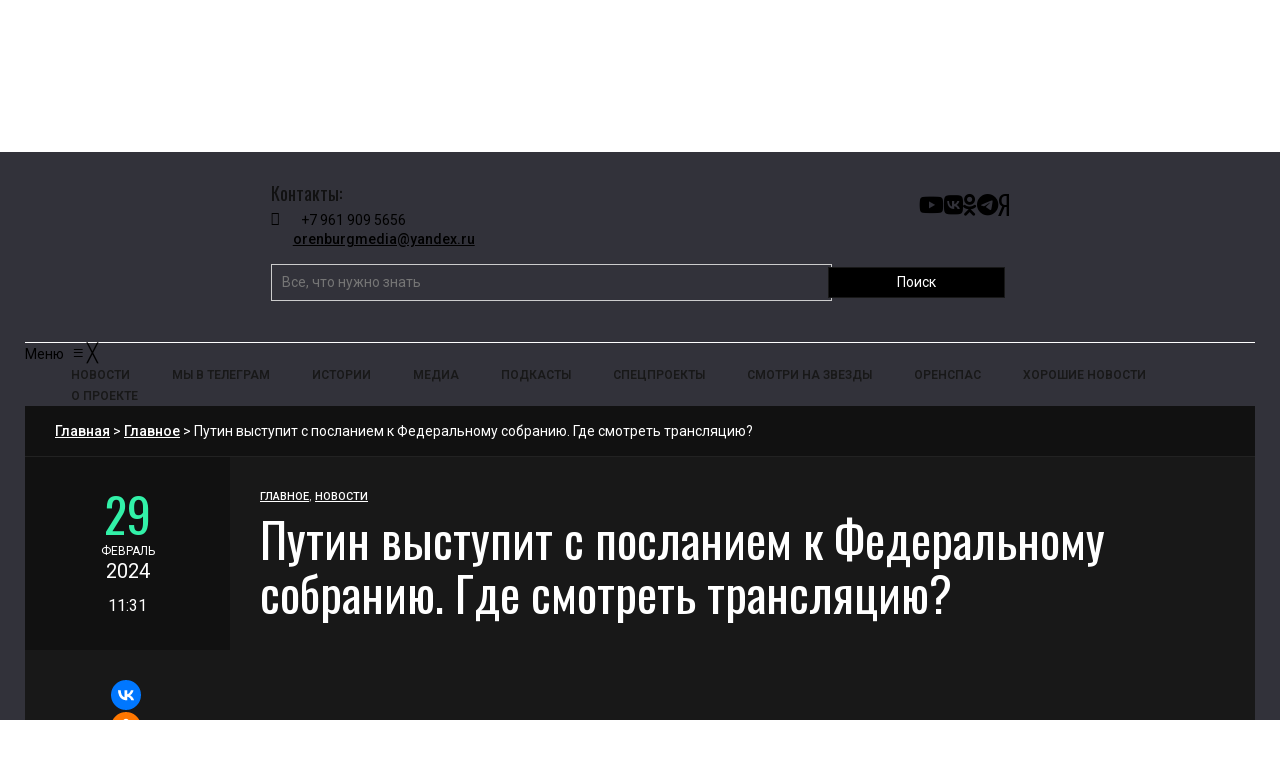

--- FILE ---
content_type: application/x-javascript
request_url: https://orenburg.media/wp-content/themes/erlinews-child/js/news-loader.js?ver=1.0
body_size: 674
content:
jQuery(document).ready(function($) {
    'use strict';

    const {
        ajaxurl,
        nonce,
        category,
        current_post_id
    } = newsLoader;

    // Проверяем наличие необходимых данных
    if (!ajaxurl || !nonce) {
        console.error('Required AJAX parameters are missing');
        return;
    }

    let page = 1;
    let loading = false;
    let noMorePosts = false;

    // Функция загрузки постов
    function loadMorePosts() {
        if (loading || noMorePosts) return;

        loading = true;
        $('#loading-spinner').show();

        $.ajax({
            url: ajaxurl,
            type: 'POST',
            dataType: 'json',
            data: {
                action: 'load_more_news',
                nonce: nonce,
                page: page,
                category: category,
                current_post_id: current_post_id
            },
            success: function(response) {
                if (response.success && response.data.html) {
                    $('#ajax-posts-container').append(response.data.html);
                    page = response.data.page + 1;
                    noMorePosts = !response.data.has_more;
                    
                    if (noMorePosts) {
                        $('#loading-spinner').hide();
                    }
                } else {
                    console.error('Error loading posts:', response.data);
                    noMorePosts = true;
                }
            },
            error: function(xhr, status, error) {
                console.error('AJAX Error:', error);
                if (xhr.responseJSON) {
                    console.error('Server response:', xhr.responseJSON);
                }
            },
            complete: function() {
                loading = false;
                $('#loading-spinner').hide();
            }
        });
    }

    // Обработчик прокрутки
    $(window).scroll(function() {
        if ($(window).scrollTop() + $(window).height() > $(document).height() - 100) {
            loadMorePosts();
        }
    });
});
